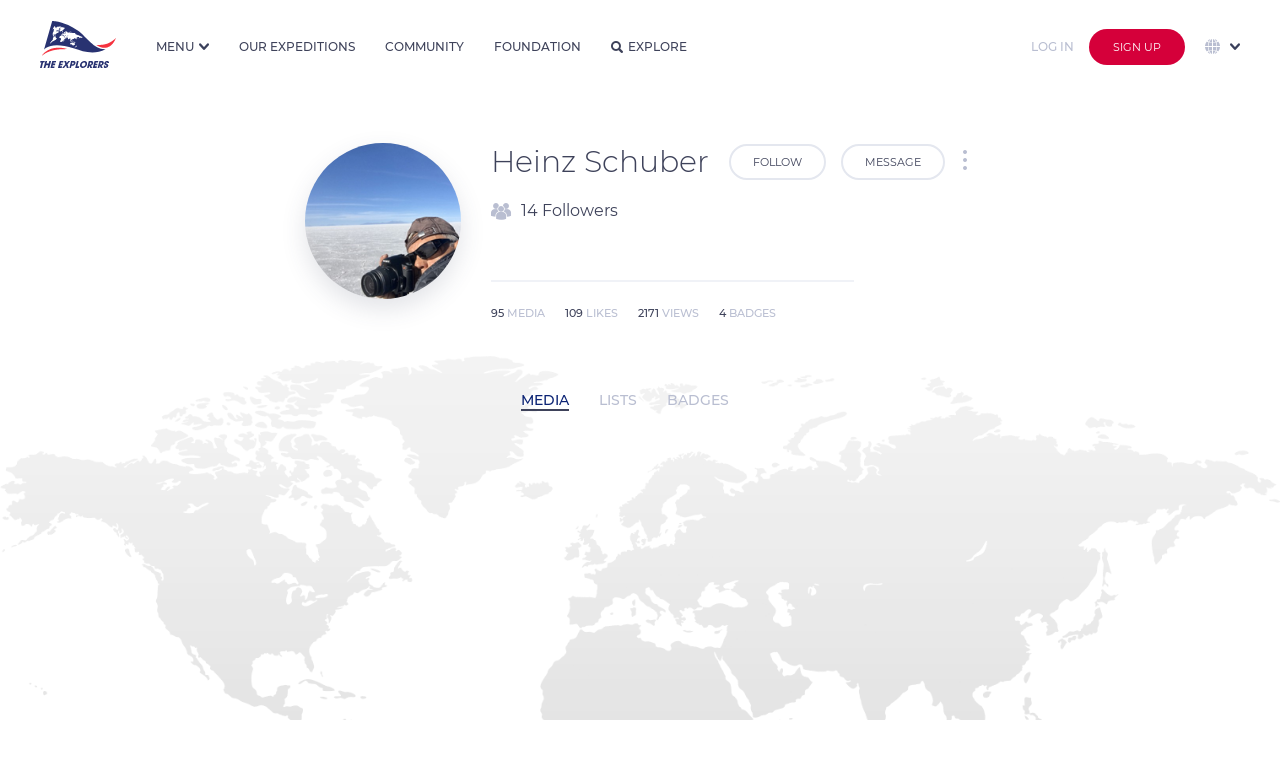

--- FILE ---
content_type: text/javascript
request_url: https://theexplorers.com/assets/angular/controllers/UserController.js
body_size: 2776
content:
app.controller("UserCtrl", function ($scope, $rootScope, mySharedService, $compile, $timeout, explorersService, configurationService, $location, webStorage) {
    "use strict";
    var vm = this;

    vm.service = explorersService;

    vm.requestLoading = true;
    vm.request = null;
    /*vm.type = "ABONNEMENTS";*/
    vm.type = "PHOTO,VIDEO";
    vm.lastId = "";

    vm.nbResultMax = null;
    vm.nbResult = 0;
    vm.user = {};
    vm.curUser = {};
    vm.nbResultMaxMyMedias = null;
    vm.nbResultMyMedias = 0;
    vm.requestLoadingMyMedias = true;
    vm.requestMyMedias = null;
    vm.lastIdMyMedias = "";
    vm.noMedia = false;

    vm.userfollowers = [];

    vm.MyMediasCounts = { PROCESSED: 0, REJECTED: 0, ANALYZE: 0, PUBLISHED: 0 };

    vm.currentBadge = null;
    vm.showCommentAmeliorer = false;
    vm.currentSlideWelcome = 0;
    vm.badges = null;

    $rootScope.isAppleAwardShowing = true;

    vm.abonnementsConfig = {
        enabled: true,
        autoplay: false,
        draggable: false,
        arrows: false,
        infinite: false,
        slidesToShow: 5,
        slidesToScroll: 1,
        method: {},
        event: {
            beforeChange: function (event, slick, currentSlide, nextSlide) {},
            afterChange: function (event, slick, currentSlide, nextSlide) {},
        },
    };

    vm.welcomeBadgeConfig = {
        enabled: true,
        autoplay: false,
        draggable: false,
        arrows: true,
        dots: true,
        infinite: false,
        slidesToShow: 1,
        slidesToScroll: 1,
        method: {},
        event: {
            beforeChange: function (event, slick, currentSlide, nextSlide) {},
            afterChange: function (event, slick, currentSlide, nextSlide) {
                vm.currentSlideWelcome = currentSlide;
            },
        },
    };

    vm.setStorageWelcomeBadgeAndClose = function () {
        vm.service.closePopup("popup_welcome_badge");
        webStorage.set("saw_popup_welcome_badge", true);
    };

    vm.loadBadge = function (id) {
        mySharedService.getConfig().then(function (data) {
            vm.config = data.data;
            vm.badges = data.data.badges;

            mySharedService.getBadges(id).then(function (data) {
                angular.forEach(data.data.badges, function (b) {
                    angular.forEach(vm.badges, function (bc, i) {
                        if (bc.id == b.id) {
                            // Si l'utilisateur a ce badge
                            vm.badges[i] = b;
                        }
                    });
                });
            });
        });
    };

    vm.loadSharedData = function () {
        mySharedService.getReportValues("PROFILE").then(function (data) {
            vm.reportValuesForProfil = data.data;
        });
    };

    vm.reportContent = function (type, reason, id, comment) {
        if (reason != undefined) {
            vm.reportLoading = true;
            mySharedService.reportContent(type, reason, id, comment).then(function (data) {
                vm.reportError = false;
                vm.reportLoading = false;
                vm.reportComment = "";
                vm.reportValue = null;
                vm.service.pushSuccess(translations.getText("push_feedback"));
            });
        } else {
            vm.reportError = true;
            vm.service.pushError(translations.getText("push_oops"));
        }
    };

    vm.clearReport = function () {
        vm.reportThisContent = false;
        vm.reportValue = null;
        vm.reportComment = null;
    };

    vm.loadSharedData();

    vm.closeBadgePopup = function () {
        vm.service.closePopup("popup_info_badge");

        $timeout(function () {
            vm.showCommentAmeliorer = false;
        }, 300);
    };

    vm.checkMediaBoxes = function (id) {
        if (id == undefined) {
            id = "MediaGridBoxes";
        }
        if ($("#" + id).data("mediaBoxes") == undefined) {
            $("#" + id).mediaBoxes(configurationService.mbOption["default"]);
        } else {
            $("#" + id + " .media-box").remove();
            $("#" + id).mediaBoxes("destroy");
            $("#" + id).mediaBoxes(configurationService.mbOption["default"]);
        }
    };

    vm.getData = function (init) {
        if (vm.type != "BADGES") {
            if (vm.type != "MYMEDIAS") {
                vm.getMedias(init);
            } else {
                vm.getMyMedias(init);
            }
        }
    };

    vm.userloaded = false;
    vm.allUserloaded = false;

    vm.openPopupBadge = function () {
        if (!webStorage.has("saw_popup_welcome_badge") && vm.type == "BADGES") {
            vm.service.openPopup("popup_welcome_badge");
            $(window).trigger("resize");
        }
    };

    vm.getUser = function () {
        if (vm.service.user.isLogged()) {
            mySharedService.getProfil().then(function (data) {
                if (data.data.responseStatus) {
                    location.href = location.origin;
                    return;
                }
                vm.user = data.data;

                // If user delete his account
                // if(!vm.user.isDeactivated){
                //     vm.service.openPopup('popup_user_removed');
                // }

                // Check rsn link
                if (vm.user.urls.instagram != undefined) {
                    vm.user.urls.instagram = vm.user.urls.instagram.replace("@", "");
                }
                if (vm.user.urls.twitter != undefined) {
                    vm.user.urls.twitter = vm.user.urls.twitter.replace("@", "");
                }
            });
        } 

        if (!webStorage.has("saw_popup_welcome_badge") && vm.id == vm.service.user.id && vm.type == "BADGES") {
            vm.service.openPopup("popup_welcome_badge");
        }

        vm.userloaded = true;
        mySharedService.getUsersId(vm.id + "/followers", "&take=25").then(function (data) {
            if (data.data.length < 25) {
                vm.allUserloaded = true;
            }
            vm.userfollowers = data.data;
            vm.userloaded = false;
        });
    };

    vm.loadmoreUsers = function () {
        if (vm.userloaded) {
            return false;
        }
        if (vm.allUserloaded) {
            return false;
        }

        vm.userloaded = true;
        mySharedService.getUsersId(vm.id + "/followers", "&take=25&lastId=" + vm.userfollowers[vm.userfollowers.length - 1].id).then(function (data) {
            if (data.data.length < 25) {
                vm.allUserloaded = true;
            }
            angular.forEach(data.data, function (m, i) {
                vm.userfollowers.push(m);
            });
            vm.userloaded = false;
        });
    };

    vm.putData = function (datas, id) {
        if (id == undefined) {
            id = "MediaGridBoxes";
        }

        var tpl = "";
        angular.forEach(datas, function (m, i) {
            tpl += vm.service.getBoxeTemplate(m, null, vm.user.id, true);
        });

        $("#" + id).mediaBoxes("insert", $compile(tpl)($scope), function () {
            $timeout(function () {
                $("#" + id).mediaBoxes("refresh");
                $("#" + id).mediaBoxes("resize");
            }, 50);

            $timeout(function () {
                vm.requestLoading = false;
                vm.requestLoadingMyMedias = false;
            }, 0);
        });
    };

    vm.putMyMediasData = function (datas, id) {
        if (id == undefined) {
            id = "MediaGridBoxes";
        }

        var tpl = "";
        angular.forEach(datas, function (m, i) {
            tpl += vm.service.getUploadedBoxeTemplate(m);
        });

        $("#" + id).mediaBoxes("insert", $compile(tpl)($scope), function () {
            $timeout(function () {
                $("#" + id).mediaBoxes("refresh");
                $("#" + id).mediaBoxes("resize");
            }, 50);

            $timeout(function () {
                vm.requestLoading = false;
                vm.requestLoadingMyMedias = false;
            }, 0);
        });
    };

    $rootScope.$on("loadmore", function () {
        if (vm.type == "MYMEDIAS") {
        } else {
            if (vm.requestLoading) {
                return;
            }
            if (vm.nbResult < vm.nbResultMax) {
                vm.getData(false);
            }
        }
    });

    vm.openBadge = function (title, description, img, progression, nextLevel, currentLevel) {
        if (progression == undefined) {
            progression = 0;
        }
        if (nextLevel == undefined) {
            nextLevel = -1;
        }
        if (currentLevel == undefined) {
            currentLevel = 0;
        }

        vm.currentBadge = {
            title: title,
            description: description,
            img: img,
            progression: progression,
            nextLevel: nextLevel,
            currentLevel: currentLevel,
        };

        vm.service.openPopup("popup_info_badge");
    };

    vm.getMedias = function (init) {
        vm.requestLoading = true;
        if (vm.request != null) {
            vm.request.cancel();
        }

        init = init == undefined ? true : false;
        if (init) {
            vm.checkMediaBoxes();
            vm.nbResult = 0;
            vm.lastId = "";
        }

        if (vm.type == "HISTO") {
            vm.request = mySharedService.getHisto(50, vm.lastId);
        } else if (vm.type == "FAV") {
            vm.request = mySharedService.getFavs(50, vm.lastId);
        } else {
            if (vm.type == "ABONNEMENTS") {
                vm.request = mySharedService.searchMedias("", "", "", "", vm.id, undefined, undefined, "", 50);
            } else {
                if (vm.type != "BADGES") {
                    vm.request = mySharedService.searchMedias("", "", vm.order, vm.type, vm.id, undefined, undefined, vm.lastId, 50);
                }
            }
        }

        vm.request.promise.then(function (data) {
            if (data == undefined) {
                return;
            }

            if (data.data.nbResult == 0) {
                vm.noMedia = true;
                vm.requestLoading = false;
                vm.requestLoadingMyMedias = false;
            } else {
                vm.noMedia = false;
                var medias = [];
                if (vm.type == "HISTO" || vm.type == "FAV") {
                    medias = data.data;
                    vm.nbResult += medias.length;
                    vm.nbResultMax = 99999999;
                } else {
                    medias = data.data.results;
                    vm.nbResult += medias.length;
                    vm.nbResultMax = data.data.nbResult;
                }
                if (medias.length > 0) {
                    vm.lastId = medias[medias.length - 1].id;
                } else {
                    vm.lastId = "";
                    vm.nbResultMax = vm.nbResult;
                }
                vm.putData(medias);
            }
        });
    };

    vm.getMyMedias = function (init) {
        vm.requestLoadingMyMedias = true;
        if (vm.requestMyMedias != null) {
            vm.requestMyMedias.cancel();
        }

        init = init == undefined ? true : false;
        if (init) {
            vm.checkMediaBoxes("MediaGridBoxesPosted");
            vm.checkMediaBoxes("MediaGridBoxesRejected");
            vm.checkMediaBoxes("MediaGridBoxesAnalyze");
            vm.checkMediaBoxes("MediaGridBoxesPublished");
            vm.nbResultMaxMyMedias = 0;
            vm.lastIdMyMedias = "";
        }

        vm.requestMyMedias = mySharedService.getMyMedias();
        vm.requestMyMedias.promise.then(function (data) {
            if (data == undefined) {
                return;
            }
            var myMedias = explorersService.getFixedMedias(data.data);

            vm.MyMediasCounts = {
                POSTED: myMedias["POSTED"].length,
                REJECTED: myMedias["REJECTED"].length,
                ANALYZE: myMedias["ANALYZE"].length,
                PUBLISHED: myMedias["PUBLISHED"].length,
            };
            if (vm.MyMediasCounts["POSTED"] > 0) {
                vm.putMyMediasData(myMedias["POSTED"], "MediaGridBoxesPosted");
            }
            if (vm.MyMediasCounts["REJECTED"] > 0) {
                vm.putMyMediasData(myMedias["REJECTED"], "MediaGridBoxesRejected");
            }
            if (vm.MyMediasCounts["ANALYZE"] > 0) {
                vm.putMyMediasData(myMedias["ANALYZE"], "MediaGridBoxesAnalyze");
            }
            if (vm.MyMediasCounts["PUBLISHED"] > 0) {
                vm.putMyMediasData(myMedias["PUBLISHED"], "MediaGridBoxesPublished");
            }
        });
    };

    vm.goTo = function () {
        var label = "";
        if ($location.search().tab !== undefined) {
            label = $location.search().tab;
        }

        switch (label) {
            case "mymedias":
                vm.type = "MYMEDIAS";
                vm.getData();
                break;
            case "mylists":
                vm.type = "LIST";
                vm.getData();
                break;
            case "fav":
                vm.type = "FAV";
                vm.getData();
                break;
            case "histo":
                vm.type = "HISTO";
                vm.getData();
                break;
            case "network":
                vm.type = "ABONNEMENTS";
                vm.getData();
                break;
            default:
                vm.type = "PHOTO,VIDEO";
                vm.getData();
        }
    };

    window.onhashchange = function () {
        if ($location.search().tab !== undefined) {
            if (!vm.service.isOverlay) {
                vm.goTo();
            }
        }
    };

    // vm.goBackToPrecedentPage = () => {
    //     console.log("coucou");
    //     window.history.back();
    // }
});
